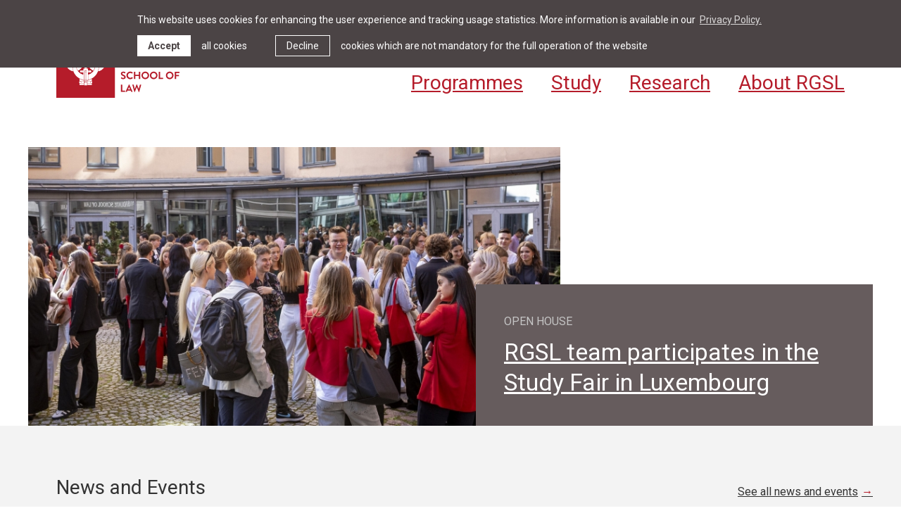

--- FILE ---
content_type: text/html; charset=UTF-8
request_url: https://www.rgsl.edu.lv/zinas-un-pasakumi/zinas/enrgsl-expands-international-cooperationlvrja-paplasina-starptautisko-sadarbibu
body_size: 6276
content:
<!DOCTYPE html> 
<html lang="en">
<head>
	<meta charset="UTF-8"> 
	<meta http-equiv="X-UA-Compatible" content="IE=edge">
	<meta name="viewport" content="width=device-width, initial-scale=1">
	
	<meta name="SKYPE_TOOLBAR" content="SKYPE_TOOLBAR_PARSER_COMPATIBLE" />
	
	<meta name="keywords" content="" />
	<meta name="description" content="Masters programmes in international and European law. Bachelor programmes in law, diplomacy, business." />
	<meta name="author" content="RGSL">
	<meta name="facebook-domain-verification" content="cwlgmatbpzsuydijl1bchul14klta8" />

	<title>Riga Graduate School of Law</title>
	<link rel="alternate" hreflang="lv" href="/lv" />
	<link rel="alternate" hreflang="en" href="/en" />
	<link rel="canonical" href="/en" />
	
	
	
	<link rel="stylesheet" href="/assets/css/main.min.css?v=1.0.31">
	<link rel="stylesheet" href="/assets/css/cookies.css?v=1.0.1">

	<!--[if lt IE 9]>
	<script src="/bower_components/html5shiv/dist/html5shiv.min.js"></script>
	<![endif]-->

	<link rel="apple-touch-icon" sizes="180x180" href="/favicons/apple-touch-icon.png">
	<link rel="icon" type="image/png" sizes="32x32" href="/favicons/favicon-32x32.png">
	<link rel="icon" type="image/png" sizes="16x16" href="/favicons/favicon-16x16.png">
	<link rel="manifest" href="/favicons/site.webmanifest">
	<link rel="mask-icon" href="/favicons/safari-pinned-tab.svg" color="#b51c2a">
	<link rel="shortcut icon" href="/favicons/favicon.ico">
	<meta name="msapplication-TileColor" content="#b51c2a">
	<meta name="msapplication-config" content="/favicons/browserconfig.xml">
	<meta name="theme-color" content="#b51c2a">

	<script>
		var sys_lang = 'en';
		var cookieconsent_href = '/privacy-policy';
	</script>

	<script>
		window.dataLayer = window.dataLayer || [];
        function gtag(){dataLayer.push(arguments);}
        gtag('consent', 'default', {
			'ad_storage': 'denied',
            'ad_user_data': 'denied',
            'ad_personalization': 'denied',
            'analytics_storage': 'denied'
        });
	</script>

	<script src="/bower_components/jquery/dist/jquery.min.js"></script>
	
	
	

	<!-- Google Tag Manager -->
	<script type="text">(function(w,d,s,l,i){w[l]=w[l]||[];w[l].push({'gtm.start':
	new Date().getTime(),event:'gtm.js'});var f=d.getElementsByTagName(s)[0],
	j=d.createElement(s),dl=l!='dataLayer'?'&l='+l:'';j.async=true;j.src=
	'https://www.googletagmanager.com/gtm.js?id='+i+dl;f.parentNode.insertBefore(j,f);
	})(window,document,'script','dataLayer','GTM-5NWGC24');</script>
	<!-- End Google Tag Manager -->

	


	

	<script type="text">
		(function(i,s,o,g,r,a,m){i['GoogleAnalyticsObject']=r;i[r]=i[r]||function(){
		(i[r].q=i[r].q||[]).push(arguments)},i[r].l=1*new Date();a=s.createElement(o),
		m=s.getElementsByTagName(o)[0];a.async=1;a.src=g;m.parentNode.insertBefore(a,m)
		})(window,document,'script','//www.google-analytics.com/analytics.js','ga');
		ga('create', 'UA-5019178-1', 'auto');
		ga('set', 'anonymizeIp', true);
		ga('send', 'pageview');
	</script>
	
	<script src="/js/dictionary/"></script>
	<script src="/assets/scripts/init.js?v=1.0.11"></script>

	<link rel="stylesheet" href="//cdnjs.cloudflare.com/ajax/libs/cookieconsent2/3.0.3/cookieconsent.min.css" />
	<script src="//cdnjs.cloudflare.com/ajax/libs/cookieconsent2/3.0.3/cookieconsent.min.js"></script>
	<script>
		initCookieConsent();
	</script>
</head>

<body class="homepage">
	<!-- Google Tag Manager (noscript) -->
	<noscript><iframe src="https://www.googletagmanager.com/ns.html?id=GTM-5NWGC24"
	height="0" width="0" style="display:none;visibility:hidden"></iframe></noscript>
	<!-- End Google Tag Manager (noscript) -->
	
	<!--[if lt IE 9]>
		<p class="legacy-browser">You are using an <b>outdated</b> browser. Please <a href="http://outdatedbrowser.com/" target="_blank" rel="nofollow">upgrade your browser</a> to improve your experience.</p>
	<![endif]-->

	<header class="main-header clearfix">
		<div class="l-wrap clearfix">
			<a href="/en" class="main-logo main-logo-en">
				<img src="/assets/images/rgsl-logo.svg" alt="">
				<!--<img src="/assets/images/rgsl-logo.svg" alt="">-->
			</a>

			<a href="#" class="mob-hamburger">
				<svg class="icon icon-hamburger" role="img" width="33" height="21" viewBox="0 0 33 21">
					<use xlink:href="/assets/images/svg-defs.svg#icon-hamburger"/>
				</svg>
			</a>

			<div class="right-block clearfix">
				<nav class="small-navigation clearfix">
					
					<a class="link" href="/news-and-events" data-submenu="288">News & Events</a>
					
					<a class="link" href="/library" data-submenu="327">Library</a>
					
					<a class="link" href="/about-rgsl/contact" data-submenu="333">Contact</a>
					
					<a class="link with-top-submenu" href="/students-and-staff" data-submenu="269">Students & Staff</a>
					
					<a class="link" href="https://apply.rgsl.edu.lv" data-submenu="539" target="_blank" rel="nofollow">Apply</a>
					

					
					<a class="link search-link with-top-submenu" href="#" data-submenu="0">
						<svg class="icon icon-search" role="img" width="18" height="18" viewBox="0 0 18 18">
							<use xlink:href="/assets/images/svg-defs.svg#icon-search"/>
						</svg>
					</a>
					
					
					<a class="link lang-link" href="/lv">lv</a>
					
				</nav>
				
				
				<nav class="main-navigation clearfix">
					
					<a href="/programmes" class="link">Programmes</a>
					
					<a href="/study" class="link">Study</a>
					
					<a href="/research" class="link">Research</a>
					
					<a href="/about-rgsl" class="link">About RGSL</a>
					
				</nav>
				
			</div>
		</div>

		
		<div class="top-small-submenu-block clearfix">
			
			<div id="submenu-0" class="top-small-submenu-inner-block top-small-submenu-search-block clearfix">
				<div class="l-wrap">
					<form id="top-search-form" class="top-search-form search-form-js" action="/search" method="get">
						<div class="input-block input-search-block clearfix">
							<input name="q" value="" class="input-search xlarge-title" placeholder="Search" onfocus="this.placeholder=''" onblur="this.placeholder='Search'" type="text">
							<a href="#" class="submit-search">
								<svg class="icon icon-search-large" role="img" width="40" height="40" viewBox="0 0 40 40">
									<use xlink:href="/assets/images/svg-defs.svg#icon-search-large"></use>
								</svg>
							</a>
						</div>
					</form>
				</div>
			</div>
			
			
			<div id="submenu-269" class="top-small-submenu-inner-block clearfix">
				<div class="menu-title">Students & Staff</div>
				<a href="#" class="close-top-small-submenu">
					<svg class="icon icon-close-menu" role="img" width="25" height="25" viewBox="0 0 25 25">
						<use xlink:href="/assets/images/svg-defs.svg#icon-close-menu"/>
					</svg>
				</a>
				<div class="l-wrap">
					<nav class="top-small-submenu clearfix">
						
						<a class="link" href="https://mbbox.rgsl.edu.lv/owa" target="_blank" rel="nofollow">Webmail</a>
						
						<a class="link" href="https://portal.rgsl.edu.lv/" target="_blank" rel="nofollow">Portal</a>
						
						<a class="link" href="https://portal.rgsl.edu.lv/course/index.php?categoryid=25" target="_blank" rel="nofollow">Calendar</a>
						
						<a class="link" href="https://payments.rgsl.edu.lv/" target="_blank" rel="nofollow">Payments</a>
						
						<a class="link" href="/about-rgsl/people">People</a>
						
					</nav>
				</div>
			</div>
			
		</div>
		

		<div class="mob-main-menu-block clearfix">
			<div class="mob-main-menu-inner-block clearfix">
				<a href="#" class="close-mob-main-menu">
					<svg class="icon icon-close-menu" role="img" width="25" height="25" viewBox="0 0 25 25">
						<use xlink:href="/assets/images/svg-defs.svg#icon-close-menu"/>
					</svg>
				</a>
				
				<nav class="mob-lang-nav">
					
					<a class="lang-link" href="/lv">lv</a>
					
				</nav>
				
				
				<nav class="mob-main-nav clearfix">
					
					<a href="/programmes" class="link">Programmes</a>
					
					<a href="/study" class="link">Study</a>
					
					<a href="/research" class="link">Research</a>
					
					<a href="/about-rgsl" class="link">About RGSL</a>
					
				</nav>
				
				
				
				<nav class="mob-small-nav clearfix">
					<ul class="unstyled-list">
						
						<li>
							<a class="link" href="/news-and-events">News & Events</a>
							
						</li>
						
						<li>
							<a class="link" href="/library">Library</a>
							
						</li>
						
						<li>
							<a class="link" href="/about-rgsl/contact">Contact</a>
							
						</li>
						
						<li>
							<a class="link with-submenu" href="/students-and-staff">Students & Staff</a>
							
							<ul class="mob-submenu unstyled-list">
								
								<li><a class="link" href="https://mbbox.rgsl.edu.lv/owa" target="_blank" rel="nofollow">Webmail</a></li>
								
								<li><a class="link" href="https://portal.rgsl.edu.lv/" target="_blank" rel="nofollow">Portal</a></li>
								
								<li><a class="link" href="https://portal.rgsl.edu.lv/course/index.php?categoryid=25" target="_blank" rel="nofollow">Calendar</a></li>
								
								<li><a class="link" href="https://payments.rgsl.edu.lv/" target="_blank" rel="nofollow">Payments</a></li>
								
								<li><a class="link" href="/about-rgsl/people">People</a></li>
								
							</ul>
							
						</li>
						
						<li>
							<a class="link" href="https://apply.rgsl.edu.lv" target="_blank" rel="nofollow">Apply</a>
							
							<ul class="mob-submenu unstyled-list">
								
								<li><a class="link" href="https://mbbox.rgsl.edu.lv/owa" target="_blank" rel="nofollow">Webmail</a></li>
								
								<li><a class="link" href="https://portal.rgsl.edu.lv/" target="_blank" rel="nofollow">Portal</a></li>
								
								<li><a class="link" href="https://portal.rgsl.edu.lv/course/index.php?categoryid=25" target="_blank" rel="nofollow">Calendar</a></li>
								
								<li><a class="link" href="https://payments.rgsl.edu.lv/" target="_blank" rel="nofollow">Payments</a></li>
								
								<li><a class="link" href="/about-rgsl/people">People</a></li>
								
							</ul>
							
						</li>
						
					</ul>
				</nav>
				
				
				
				<form id="mob-search-form" class="mob-search-form search-form-js" action="/search" method="get">
					<div class="input-block input-search-block clearfix">
						<input name="q" value="" class="input-search xlarge-title" placeholder="Search" onfocus="this.placeholder=''" onblur="this.placeholder='Search'" type="text">
						<a href="#" class="submit-search">
							<svg class="icon icon-search-large" role="img" width="40" height="40" viewBox="0 0 40 40">
								<use xlink:href="/assets/images/svg-defs.svg#icon-search-large"></use>
							</svg>
						</a>
					</div>
				</form>
				
			</div>
		</div>
	</header>
		
	<main>
		

<div class="section no-padding clearfix">
	<div class="l-wrap">
		<article class="large-header-block image-left clearfix">
			<div class="image-block">
					<img src="/uploads/homepage/en/header/rgsl-1septembris-2024-129.jpg" alt="" class="image">
				</div>
			<div class="text-block scorpion">
				<div class="top-subtitle regular-title tt-uppercase">open house</div><a href="https://www.rgsl.edu.lv/news-and-events/news/rgsl-team-participates-in-the-study-fair-in-luxembourg" target="_self"><h1>RGSL team participates in the Study Fair in Luxembourg</h1></a>
			</div>
		</article>
	</div>
</div>



<section class="section bg-gray-super-light clearfix">
	<div class="l-wrap">
		<header class="section-header with-button clearfix">
			<h1 class="section-title large-title">News and Events</h1>
			<a href="/news-and-events" class="section-header-link with-arrow">See all news and events</a>
		</header>
	</div>
	<div class="news-list l-wrap l-grid">
		<div class="news-outer-block l-third l-full-medium">
				<article class="news-inner-block"><a href="https://www.rgsl.edu.lv/news-and-events/events/public-llm-course-disruptive-technology-law-power-and-the-future-of-everyday-life" target="_self" class="thumb">
					<img class="image" src="/uploads/homepage/en/blocks/1/disruptive-technology-course-campaign-1080x10803.png" alt="">
					<span class="bg-filter"></span>
				</a><div class="news-text-content clearfix"><h3 class="regular-red-title">public lectures</h3><a class="c-primary" href="https://www.rgsl.edu.lv/news-and-events/events/public-llm-course-disruptive-technology-law-power-and-the-future-of-everyday-life" target="_self"><h2 class="title medium-title">Open Course: Disruptive Technology</h2></a></div>
				</article>
			</div><div class="news-outer-block l-third l-full-medium">
				<article class="news-inner-block"><a href="https://www.rgsl.edu.lv/news-and-events/news/conclusion-of-the-18th-intensive-programme-in-eu-law-and-economics" target="_self" class="thumb">
					<img class="image" src="/uploads/homepage/en/blocks/2/9c920ff7-9a70-4c87-accb-bfd4f8aad545-1.jpg" alt="">
					<span class="bg-filter"></span>
				</a><div class="news-text-content clearfix"><h3 class="regular-red-title">Intensive programme</h3><a class="c-primary" href="https://www.rgsl.edu.lv/news-and-events/news/conclusion-of-the-18th-intensive-programme-in-eu-law-and-economics" target="_self"><h2 class="title medium-title">Conclusion of the 18th Intensive Programme in EU Law and Economics</h2></a></div>
				</article>
			</div><div class="news-outer-block l-third l-full-medium">
				<article class="news-inner-block"><a href="https://www.rgsl.edu.lv/news-and-events/news/23rd-volume-of-the-baltic-yearbook-published" target="_self" class="thumb">
					<img class="image" src="/uploads/homepage/en/blocks/3/screenshot-2026-01-08-at-15.06.40.png" alt="">
					<span class="bg-filter"></span>
				</a><div class="news-text-content clearfix"><h3 class="regular-red-title">Research</h3><a class="c-primary" href="https://www.rgsl.edu.lv/news-and-events/news/23rd-volume-of-the-baltic-yearbook-published" target="_self"><h2 class="title medium-title">23rd volume of the Baltic Yearbook of International Law published</h2></a></div>
				</article>
			</div>
	</div>
</section>



<section class="section clearfix">
	<div class="l-wrap">
		<header class="section-header with-button clearfix">
			<h1 class="section-title large-title">Explore our programmes</h1>
			<a href="/programmes" class="section-header-link with-arrow">See all programmes</a>
		</header>
	</div>
	<div class="programmes-list l-wrap l-grid">
		
		<div class="programmes-outer-block l-third l-full-medium">
			<article class="programmes-inner-block">
				<div class="thumb">
					<img class="image" src="/uploads/degree-programmes-list/1/rgsl-1septembris-2024-36.jpg" alt="">
				</div>
				<div class="programmes-text-content clearfix">
					<h2 class="title medium-title">Bachelor programmes</h2>
					<div class="programmes-link-list clearfix"><a class="programme-link" href="/programmes/law-and-business">Law and Business </a><a class="programme-link" href="/programmes/law-and-diplomacy">Law and Diplomacy </a></div>
				</div>
			</article>
		</div>
		
		<div class="programmes-outer-block l-third l-full-medium">
			<article class="programmes-inner-block">
				<div class="thumb">
					<img class="image" src="/uploads/degree-programmes-list/2/rgsl-22-marketing-web-80.jpg" alt="">
				</div>
				<div class="programmes-text-content clearfix">
					<h2 class="title medium-title">Masters programmes</h2>
					<div class="programmes-link-list clearfix"><a class="programme-link" href="/programmes/technology-law">Technology Law </a><a class="programme-link" href="/programmes/law-and-finance-">Business Law and Finance </a><a class="programme-link" href="/programmes/law-and-finance-2-years">Business Law and Finance – 2 years </a></div>
				</div>
			</article>
		</div>
		
		<div class="programmes-outer-block l-third l-full-medium">
			<article class="programmes-inner-block">
				<div class="thumb">
					<img class="image" src="/uploads/degree-programmes-list/3/dsc-3204.jpg" alt="">
				</div>
				<div class="programmes-text-content clearfix">
					<h2 class="title medium-title">Specialised programmes</h2>
					<div class="programmes-link-list clearfix"><a class="programme-link" href="/programmes/intensive-programme">Intensive Programme in European Union Law and Economics </a><a class="programme-link" href="/programmes/specialised-online-courses">Specialised online courses </a><a class="programme-link" href="/programmes/other-capacity-building-projects">Other capacity-building projects </a></div>
				</div>
			</article>
		</div>
		
	</div>
</section>



<section class="section bg-gray-super-light clearfix">
	<div class="l-wrap">
		<header class="section-header with-button clearfix">
			<h1 class="section-title large-title">RGSL Stories</h1>
			<a href="/news-and-events#stories" class="section-header-link with-arrow">See all stories</a>
		</header>
	</div>
	
	<div class="l-wrap l-grid">
		<div class="l-half l-full-medium">
			<article class="large-story-block clearfix">
					<div class="large-story-inner-block">
						<a href="/news-and-events/stories/welcome-by-dr-laura-ratniece-rector-of-riga-graduate-school-of-law-on-2-september" class="thumb">
							<img class="image" src="/uploads/stories/35/thumb/ratniece-laura-013-20180814.jpg" alt="">
						</a>
						<div class="text-block clearfix"><h3 class="regular-blue-title">RGSL Development</h3><a class="c-primary" href="/news-and-events/stories/welcome-by-dr-laura-ratniece-rector-of-riga-graduate-school-of-law-on-2-september"><h2 class="title medium-title">Rector's Welcome</h2></a><a href="/news-and-events/stories/welcome-by-dr-laura-ratniece-rector-of-riga-graduate-school-of-law-on-2-september" class="btn-read-more btn btn--small"><span class="btn-label with-arrow">Read more</span></a>
						</div>
					</div>
				</article>
		</div>
		<div class="l-half l-full-medium">
			
			<div class="small-story-list clearfix">
				<article class="small-story-block">
					<div class="small-story-inner-block clearfix">
						<a href="/news-and-events/stories/welcome-by-laura-kadile-phd-rgsl-bachelor-programmes-director-" class="thumb">
							<img class="image" src="/uploads/stories/39/thumb/rofo-0204.jpg" alt="">
							<span class="bg-filter"></span>
						</a>
						<div class="text-block clearfix"><a class="c-primary" href="/news-and-events/stories/welcome-by-laura-kadile-phd-rgsl-bachelor-programmes-director-"><h2 class="title regular-title">Welcome by Laura Kadile, PhD, RGSL Bachelor Programmes Director</h2></a></div>
					</div>
				</article><article class="small-story-block">
					<div class="small-story-inner-block clearfix">
						<a href="/news-and-events/stories/meet-our-visiting-professor-carlos-llorente-phd" class="thumb">
							<img class="image" src="/uploads/stories/33/thumb/5.png" alt="">
							<span class="bg-filter"></span>
						</a>
						<div class="text-block clearfix"><h3 class="regular-blue-title">Legal industry</h3><a class="c-primary" href="/news-and-events/stories/meet-our-visiting-professor-carlos-llorente-phd"><h2 class="title regular-title">Meet our Visiting Professor Carlos Llorente</h2></a></div>
					</div>
				</article><article class="small-story-block">
					<div class="small-story-inner-block clearfix">
						<a href="/news-and-events/stories/decision-to-go-to-rgsl-was-life-changing-seema-murtuza-bangladesh" class="thumb">
							<img class="image" src="/uploads/stories/25/thumb/seema-copy.jpeg" alt="">
							<span class="bg-filter"></span>
						</a>
						<div class="text-block clearfix"><a class="c-primary" href="/news-and-events/stories/decision-to-go-to-rgsl-was-life-changing-seema-murtuza-bangladesh"><h2 class="title regular-title">"Decision to go to RGSL was life changing!" Seema Murtuza (Bangladesh)</h2></a></div>
					</div>
				</article>
			</div>
			
		</div>
	</div>
</section>



<section class="section bg-gray-super-light clearfix">
	<div class="l-wrap">
		<header class="section-header with-button clearfix">
			<h1 class="section-title large-title">Discover our faculty</h1>
			<a href="/about-rgsl/people#faculty" class="section-header-link with-arrow">See all faculty</a>
		</header>
	</div>
	<div class="news-list l-wrap l-grid">
		<div class="news-outer-block l-third l-full-medium">
				<article class="news-inner-block"><a href="/about-rgsl/people/ineta-ziemele" target="_self" class="thumb">
					<img class="image" src="/uploads/homepage/en/blocks/4/foto-reinis-inkens-1b-web.png" alt="">
					<span class="bg-filter"></span>
				</a><div class="news-text-content clearfix"><h3 class="regular-red-title">Professor Ineta Ziemele</h3><a class="c-primary" href="/about-rgsl/people/ineta-ziemele" target="_self"><h2 class="title regular-title">An expert in public international law and human rights law, Judge at the European Court of Justice, former President of the Constitutional Court of Latvia</h2></a></div>
				</article>
			</div><div class="news-outer-block l-third l-full-medium">
				<article class="news-inner-block"><a href="/about-rgsl/people/ilze-ruse" target="_self" class="thumb">
					<img class="image" src="/uploads/homepage/en/blocks/5/ruse-ilze-2018-hor1.jpg" alt="">
					<span class="bg-filter"></span>
				</a><div class="news-text-content clearfix"><h3 class="regular-red-title">Professor Ilze Rūse </h3><a class="c-primary" href="/about-rgsl/people/ilze-ruse" target="_self"><h2 class="title regular-title">Jean Monnet Chair holder at RGSL, awarded by the EU to strengthen the academic education in EU studies, Teaches EU Decision Making - Institutional Law</h2></a></div>
				</article>
			</div><div class="news-outer-block l-third l-full-medium">
				<article class="news-inner-block"><a href="https://www.rgsl.edu.lv/about-rgsl/people/aleksandrs-fillers" target="_self" class="thumb">
					<img class="image" src="/uploads/homepage/en/blocks/6/007-staff-portrait-20191127..jpg" alt="">
					<span class="bg-filter"></span>
				</a><div class="news-text-content clearfix"><h3 class="regular-red-title">Associate Professor Aleksandrs Fillers</h3><a class="c-primary" href="https://www.rgsl.edu.lv/about-rgsl/people/aleksandrs-fillers" target="_self"><h2 class="title regular-title">PhD in Law, University of Antwerp, 2019, legal practitioner. Teaches Introduction to Civil Law, Comparative Contract Law, International Private and Procedural Law, Company Law</h2></a></div>
				</article>
			</div>
	</div>
</section>



<section class="section bg-gray-super-light no-padding-top clearfix">
	<div class="l-wrap">
		<div class="large-header-block image-right clearfix">
			
			<div class="image-block">
				<img src="/uploads/homepage/en/blocks/7/cover2.png" alt="" class="image">
			</div>
			
			<div class="text-block white">
				<h3 class="c-red">Erasmus+ Jean Monnet projects</h3><p><a href="https://www.rgsl.edu.lv/news-and-events/news/jean-monnet-academic-project-european-unions-fundamental-values-in-times-of-crisis" target="_blank">Jean Monnet Module teaching project &ldquo;European Union&rsquo;s Fundamental Values in Times of Crisis&rdquo;</a><br />
<br />
<a href="https://www.rgsl.edu.lv/research/projects/jean-monnet-project" target="_blank">&quot;Fundamental Rights at the Frontiers of the European Union&quot;</a><br />
<br />
<a href="https://www.rgsl.edu.lv/research/projects/jean-monnet-chair-eurgsl-excellence-in-eu-studies-at-riga-graduate-school-of-law" target="_blank">Jean Monnet Chair - EU@RGSL - &ldquo;Excellence in EU Studies at Riga Graduate School of Law&rdquo;</a><br />
<br />
<br />
<br />
<br />
&nbsp;</p>
			</div>
		</div>
	</div>
</section>



<section class="section bg-gray-super-light no-padding clearfix">
					<div class="l-wrap">
						<div class="large-header-block image-left clearfix">
							<div class="image-block">
						<img src="/uploads/about/18/about/119-introductory-day-20180827.jpg" alt="" class="image">
					</div>
							<div class="text-block white">
								<h3 class="c-red">International studies in law and beyond</h3><p>Located in the heart of Riga&rsquo;s Art Nouveau District, at the centre of the Baltic region, RGSL aims to provide a strong education within the context of an ever-changing and interconnected world.<br />
<br />
<a href="/study">Studying at RGSL</a></p>
							</div>
						</div>
					</div>
				</section>




	</main>
		
	
	<footer class="main-footer">
		<div class="footer-inner-block l-wrap l-grid">
			<div class="left-block l-two-thirds l-half-small l-full-xsmall">
				<div class="left-block-inner clearfix">
					<div class="logo-block clearfix">
						<!--<img src="/assets/images/rgsl-footer-logo.svg" alt="RGSL logo" class="footer-logo footer-logo-en">-->
						<img src="/assets/images/rgsl-footer-logo.svg" alt="RGSL logo" class="footer-logo footer-logo-en">
						<span class="slogan">Riga Graduate School of Law</span>
					</div>
					<div class="address">Strelnieku iela 4k-2 <br>Riga LV-1010 Latvia</div>
				</div>
			</div>
			<div class="right-block l-third l-half-small l-full-xsmall">
				<div class="right-block-inner">
					
					<div class="footer-social-block clearfix">
						<a href="https://www.facebook.com/rgsl.lv" class="link" target="_blank" rel="nofollow">
			<svg class="icon icon-facebook" role="img" width="11" height="19" viewBox="0 0 11 19">
				<use xlink:href="/assets/images/svg-defs.svg#icon-facebook"/>
			</svg>
		</a><a href="https://twitter.com/rgsl_lv" class="link" target="_blank" rel="nofollow">
			<svg class="icon icon-twitter" role="img" width="18" height="15" viewBox="0 0 18 15">
				<use xlink:href="/assets/images/svg-defs.svg#icon-twitter"/>
			</svg>
		</a><a href="https://www.instagram.com/myrgsl/" class="link" target="_blank" rel="nofollow">
			<svg class="icon icon-instagram" role="img" width="18" height="18" viewBox="0 0 18 18">
				<use xlink:href="/assets/images/svg-defs.svg#icon-instagram"/>
			</svg>
		</a><a href="https://www.linkedin.com/school/245162/" class="link" target="_blank" rel="nofollow">
			<svg class="icon icon-linkedin" role="img" width="15" height="15" viewBox="0 0 15 15">
				<use xlink:href="/assets/images/svg-defs.svg#icon-linkedin"/>
			</svg>
		</a>
					</div>
					
					<div class="bottom-block clear">
						<div class="copyright">&copy; RGSL 2026</div>
					</div>
				</div>
			</div>
			<div class="footer-bottom-menu clearfix">
				<div class="left-block l-two-thirds l-half-small l-half-xsmall">
					<div class="left-block-inner clearfix">
						<a href="/about-rgsl/contact" class="link">Contact us</a>
					</div>
				</div>
				<div class="right-block l-third l-half-small l-half-xsmall">
					<div class="right-block-inner">
						<a href="/terms-of-use" class="link">Terms of use</a> <br>
						<a href="/privacy-policy" class="link">Privacy Policy</a>
					</div>
				</div>
			</div>
		</div>

	</footer>
	
	
	
	<script src="/bower_components/svg4everybody/dist/svg4everybody.min.js"></script>
	<script>svg4everybody();</script>
</body>
</html>